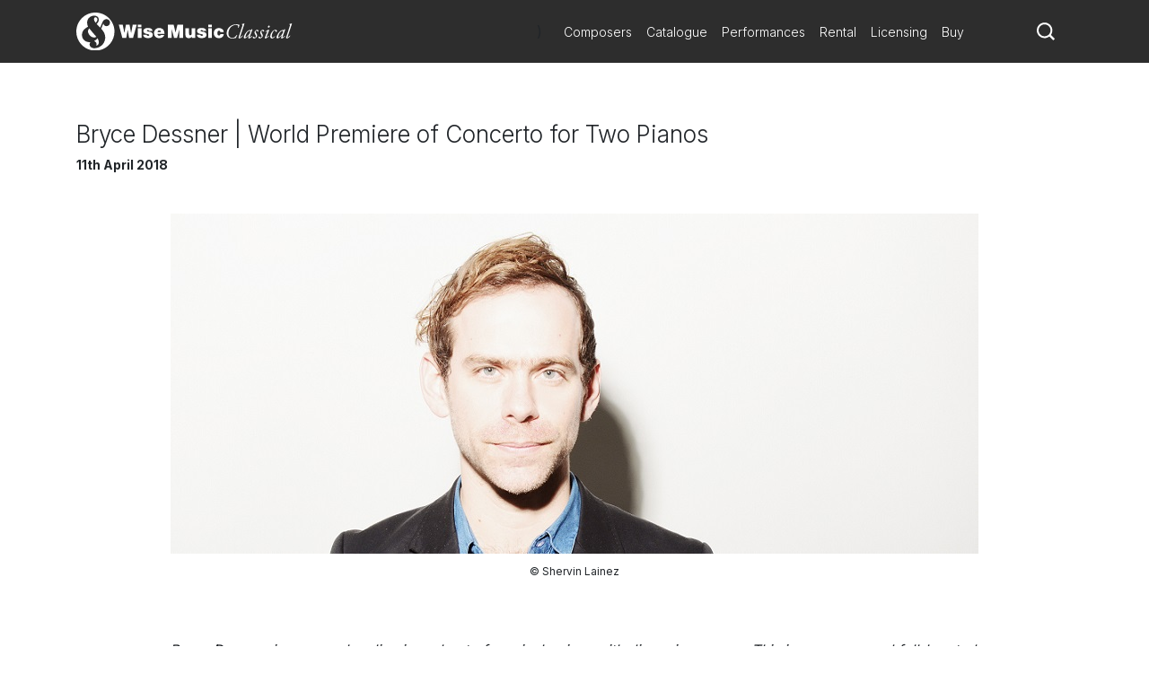

--- FILE ---
content_type: text/html; charset=utf-8
request_url: https://www.wisemusicclassical.com/news/3794/Bryce-Dessner--World-Premiere-of-Concerto-for-Two-Pianos/
body_size: 10781
content:

<!DOCTYPE html>
<html lang="en">
<head>
    <meta charset="utf-8">
    <meta name="viewport" content="width=device-width, initial-scale=1, shrink-to-fit=no, viewport-fit=cover">
    <meta name="twitter:card" content="summary_large_image">
    <link rel="icon" type="image/x-icon" href="/img/favicon.ico">

    

<title>Bryce Dessner | World Premiere of Concerto for Two Pianos - Wise Music Classical</title>

<meta property="og:title" content="Bryce Dessner | World Premiere of Concerto for Two Pianos" />
<meta name="twitter:title" content="Bryce Dessner | World Premiere of Concerto for Two Pianos">



    <link rel="canonical" href="https://www.wisemusicclassical.com/news/3794/Bryce-Dessner--World-Premiere-of-Concerto-for-Two-Pianos/" />
    <meta property="og:url" content="https://www.wisemusicclassical.com/news/3794/Bryce-Dessner--World-Premiere-of-Concerto-for-Two-Pianos/" />


    <meta property="og:image" content="https://s3.amazonaws.com/static.musicsalesclassical.com/images/news/news-3794.jpg" />
    <meta name="twitter:image" content="https://s3.amazonaws.com/static.musicsalesclassical.com/images/news/news-3794.jpg">

<!-- Google Tag Manager -->
<script>
    // Include the following lines to define the gtag() function when
    // calling this code prior to your gtag.js or Tag Manager snippet
    window.dataLayer = window.dataLayer || [];
    function gtag() { dataLayer.push(arguments); }

    // Call the default command before gtag.js or Tag Manager runs to
    // adjust how the tags operate when they run. Modify the defaults
    // per your business requirements and prior consent granted/denied, e.g.:
    
    gtag('consent', 'default', {
        ad_storage: 'denied',
        analytics_storage: 'denied',
        wait_for_update: 500,
    });
</script>

<script>
    (function (w, d, s, l, i) {
        w[l] = w[l] || []; w[l].push({
            'gtm.start':
                new Date().getTime(), event: 'gtm.js'
        }); var f = d.getElementsByTagName(s)[0],
            j = d.createElement(s), dl = l != 'dataLayer' ? '&l=' + l : ''; j.async = true; j.src =
                'https://www.googletagmanager.com/gtm.js?id=' + i + dl; f.parentNode.insertBefore(j, f);
        })(window, document, 'script', 'dataLayer', 'GTM-5LPP4BG');</script>
<!-- End Google Tag Manager -->

 
    <!-- Inter Google Font -->
    <link rel="stylesheet" href="https://fonts.googleapis.com/css2?family=Inter:wght@300;400;500;700&amp;display=swap">
    <!-- BodoniSevITCPro-Book Font -->
    <link rel="stylesheet" media="none" href="/css/MyFontsWebfontsKit.css" />
    <link rel="stylesheet" href="/css/styles.css?v=d9TW2WSWgYM2ftrijdn-4tRrHMF996FNpIPhYBgZQjw" />
   
<script type="text/javascript">!function(T,l,y){var S=T.location,k="script",D="instrumentationKey",C="ingestionendpoint",I="disableExceptionTracking",E="ai.device.",b="toLowerCase",w="crossOrigin",N="POST",e="appInsightsSDK",t=y.name||"appInsights";(y.name||T[e])&&(T[e]=t);var n=T[t]||function(d){var g=!1,f=!1,m={initialize:!0,queue:[],sv:"5",version:2,config:d};function v(e,t){var n={},a="Browser";return n[E+"id"]=a[b](),n[E+"type"]=a,n["ai.operation.name"]=S&&S.pathname||"_unknown_",n["ai.internal.sdkVersion"]="javascript:snippet_"+(m.sv||m.version),{time:function(){var e=new Date;function t(e){var t=""+e;return 1===t.length&&(t="0"+t),t}return e.getUTCFullYear()+"-"+t(1+e.getUTCMonth())+"-"+t(e.getUTCDate())+"T"+t(e.getUTCHours())+":"+t(e.getUTCMinutes())+":"+t(e.getUTCSeconds())+"."+((e.getUTCMilliseconds()/1e3).toFixed(3)+"").slice(2,5)+"Z"}(),iKey:e,name:"Microsoft.ApplicationInsights."+e.replace(/-/g,"")+"."+t,sampleRate:100,tags:n,data:{baseData:{ver:2}}}}var h=d.url||y.src;if(h){function a(e){var t,n,a,i,r,o,s,c,u,p,l;g=!0,m.queue=[],f||(f=!0,t=h,s=function(){var e={},t=d.connectionString;if(t)for(var n=t.split(";"),a=0;a<n.length;a++){var i=n[a].split("=");2===i.length&&(e[i[0][b]()]=i[1])}if(!e[C]){var r=e.endpointsuffix,o=r?e.location:null;e[C]="https://"+(o?o+".":"")+"dc."+(r||"services.visualstudio.com")}return e}(),c=s[D]||d[D]||"",u=s[C],p=u?u+"/v2/track":d.endpointUrl,(l=[]).push((n="SDK LOAD Failure: Failed to load Application Insights SDK script (See stack for details)",a=t,i=p,(o=(r=v(c,"Exception")).data).baseType="ExceptionData",o.baseData.exceptions=[{typeName:"SDKLoadFailed",message:n.replace(/\./g,"-"),hasFullStack:!1,stack:n+"\nSnippet failed to load ["+a+"] -- Telemetry is disabled\nHelp Link: https://go.microsoft.com/fwlink/?linkid=2128109\nHost: "+(S&&S.pathname||"_unknown_")+"\nEndpoint: "+i,parsedStack:[]}],r)),l.push(function(e,t,n,a){var i=v(c,"Message"),r=i.data;r.baseType="MessageData";var o=r.baseData;return o.message='AI (Internal): 99 message:"'+("SDK LOAD Failure: Failed to load Application Insights SDK script (See stack for details) ("+n+")").replace(/\"/g,"")+'"',o.properties={endpoint:a},i}(0,0,t,p)),function(e,t){if(JSON){var n=T.fetch;if(n&&!y.useXhr)n(t,{method:N,body:JSON.stringify(e),mode:"cors"});else if(XMLHttpRequest){var a=new XMLHttpRequest;a.open(N,t),a.setRequestHeader("Content-type","application/json"),a.send(JSON.stringify(e))}}}(l,p))}function i(e,t){f||setTimeout(function(){!t&&m.core||a()},500)}var e=function(){var n=l.createElement(k);n.src=h;var e=y[w];return!e&&""!==e||"undefined"==n[w]||(n[w]=e),n.onload=i,n.onerror=a,n.onreadystatechange=function(e,t){"loaded"!==n.readyState&&"complete"!==n.readyState||i(0,t)},n}();y.ld<0?l.getElementsByTagName("head")[0].appendChild(e):setTimeout(function(){l.getElementsByTagName(k)[0].parentNode.appendChild(e)},y.ld||0)}try{m.cookie=l.cookie}catch(p){}function t(e){for(;e.length;)!function(t){m[t]=function(){var e=arguments;g||m.queue.push(function(){m[t].apply(m,e)})}}(e.pop())}var n="track",r="TrackPage",o="TrackEvent";t([n+"Event",n+"PageView",n+"Exception",n+"Trace",n+"DependencyData",n+"Metric",n+"PageViewPerformance","start"+r,"stop"+r,"start"+o,"stop"+o,"addTelemetryInitializer","setAuthenticatedUserContext","clearAuthenticatedUserContext","flush"]),m.SeverityLevel={Verbose:0,Information:1,Warning:2,Error:3,Critical:4};var s=(d.extensionConfig||{}).ApplicationInsightsAnalytics||{};if(!0!==d[I]&&!0!==s[I]){var c="onerror";t(["_"+c]);var u=T[c];T[c]=function(e,t,n,a,i){var r=u&&u(e,t,n,a,i);return!0!==r&&m["_"+c]({message:e,url:t,lineNumber:n,columnNumber:a,error:i}),r},d.autoExceptionInstrumented=!0}return m}(y.cfg);function a(){y.onInit&&y.onInit(n)}(T[t]=n).queue&&0===n.queue.length?(n.queue.push(a),n.trackPageView({})):a()}(window,document,{
src: "https://js.monitor.azure.com/scripts/b/ai.2.min.js", // The SDK URL Source
crossOrigin: "anonymous", 
cfg: { // Application Insights Configuration
    connectionString: 'InstrumentationKey=d0234afd-2e91-47dd-bd27-5e8365e32f0e'
}});</script></head>
<body>
    <!-- Google Tag Manager (noscript) -->
    <noscript>
        <iframe src="https://www.googletagmanager.com/ns.html?id=GTM-5LPP4BG"
                height="0" width="0" style="display:none;visibility:hidden"></iframe>
    </noscript>
    <!-- End Google Tag Manager (noscript) -->
    
    <!-- Header -->
    
<header class="header">
    <div class="header__container">
        <div class="header__elements">
            <!-- Logo -->
            <!-- Partial Views -->
    <div class="logo">
        <a class="logo__container" href="/">
            <img class="logo__img"
             src="/media/krhkxd42/wmc-logo.svg"
             alt="Wise Music Classical" />
        </a>
    </div>


)

            <!-- Navigation -->
            
<nav class="navigation navigation--hide">
    <!-- Main navigation List -->
    <ul class="navigation__items">
            <li class="navigation__item">
                <a class="navigation__link" href="/composers/">Composers</a>
            </li>
            <li class="navigation__item">
                <a class="navigation__link" href="/catalogue/">Catalogue</a>
            </li>
            <li class="navigation__item">
                <a class="navigation__link" href="/performances/">Performances</a>
            </li>
            <li class="navigation__item">
                <a class="navigation__link" href="/rental/">Rental</a>
            </li>
            <li class="navigation__item">
                <a class="navigation__link" href="/licensing/">Licensing</a>
            </li>
            <li class="navigation__item">
                <a class="navigation__link" href="/buy/">Buy</a>
            </li>
    </ul>
</nav>
            <!-- Search -->
            <div class="search-icon">
                <a class="search-icon__btn">
                    <svg version="1.1" xmlns="http://www.w3.org/2000/svg" xmlns:xlink="http://www.w3.org/1999/xlink" x="0px" y="0px"
    viewBox="0 0 1000 1000" style="enable-background:new 0 0 1000 1000;" xml:space="preserve">
<title>search-1</title>
<path d="M800.2,703.7c-7.3-7.3-8.3-19.9-2.7-28.6c44-67.7,69.8-148.3,69.8-234.9C867.3,201,672.7,6.5,433.7,6.5
    C194.5,6.5,0,201,0,440.2c0,239.1,194.5,433.6,433.7,433.6c93.1,0,179.3-29.9,250.1-80.1c8.3-6,20.8-5.2,28.1,2l155,155
    c1,1,2.1,2,3.2,2.8c1.8,1.5,9.3,8.5,16.5,15.8l18.4,18.3c7.3,7.2,19.1,7.2,26.3,0l63.2-63.2c7.3-7.3,7.3-19.1,0.1-26.4L800.2,703.7
    L800.2,703.7z M696,642.2c-14.3,18.6-30.4,35.6-48.2,50.7C590,742,515.3,771.8,433.7,771.8C250.8,771.8,102,623,102,440.2
    s148.8-331.7,331.7-331.7c182.8,0,331.6,148.8,331.6,331.7C765.3,516.2,739.2,586.2,696,642.2L696,642.2z"></path>
</svg>
                </a>
            </div>
            <!-- Toggle -->
              <div class="toggle toggle--squeeze">
    <div class="toggle__box">
      <div class="toggle__inner"></div>
    </div>
  </div>
        </div>
    </div>
        <!-- Search -->
    <div class="search search--hide">
    <form class="search__form" action="Get">
        <input class="search__input js-catalogue-search" type="search" placeholder="Search composers, works, news..." size="35" aria-label="Search">
       <div class="search__icon js-search-icon">
            <svg version="1.1" xmlns="http://www.w3.org/2000/svg" xmlns:xlink="http://www.w3.org/1999/xlink" x="0px" y="0px"
    viewBox="0 0 1000 1000" style="enable-background:new 0 0 1000 1000;" xml:space="preserve">
<title>search-1</title>
<path d="M800.2,703.7c-7.3-7.3-8.3-19.9-2.7-28.6c44-67.7,69.8-148.3,69.8-234.9C867.3,201,672.7,6.5,433.7,6.5
    C194.5,6.5,0,201,0,440.2c0,239.1,194.5,433.6,433.7,433.6c93.1,0,179.3-29.9,250.1-80.1c8.3-6,20.8-5.2,28.1,2l155,155
    c1,1,2.1,2,3.2,2.8c1.8,1.5,9.3,8.5,16.5,15.8l18.4,18.3c7.3,7.2,19.1,7.2,26.3,0l63.2-63.2c7.3-7.3,7.3-19.1,0.1-26.4L800.2,703.7
    L800.2,703.7z M696,642.2c-14.3,18.6-30.4,35.6-48.2,50.7C590,742,515.3,771.8,433.7,771.8C250.8,771.8,102,623,102,440.2
    s148.8-331.7,331.7-331.7c182.8,0,331.6,148.8,331.6,331.7C765.3,516.2,739.2,586.2,696,642.2L696,642.2z"></path>
</svg>
           Search
        </div>
    </form>
</div>
</header> 
    <!-- Hero -->
    

    
    <!-- Page Content -->
    <main class="main__content">
        

<div class="news-article">
    <h1 class="news-article__title">Bryce Dessner | World Premiere of Concerto for Two Pianos</h1>
    <p class="news-article__date">11th April 2018</p>

        <figure class="news-article__hero">
            <img src="https://s3.amazonaws.com/static.musicsalesclassical.com/images/news/news-3794.jpg" class="news-article__hero-image" alt="Bryce Dessner | World Premiere of Concerto for Two Pianos" />
            <figcaption class="article__hero-caption">
                    <div></div>

                        <div>© Shervin Lainez</div>
            </figcaption>
        </figure>

    <article class="news-article__copy">
        		<br /> <i>Bryce Dessner is a man who slips in and out of musical guises with disarming ease … This is gorgeous and full-hearted music.&nbsp;</i><br />Anastasia Tsioulcas, NPR Music<br /><br /><br />On Friday April 13 legendary piano duo Katia and Marielle Labèque, together with London Philharmonic Orchestra and conductor John Storgårds, give the World Premiere of <i><a href="/composer/work/4132/57637">Concerto for Two Pianos</a>&nbsp;</i>by <a href="/composer/short-bio/Bryce-Dessner"><b>Bryce Dessner</b></a>, one of classical music’s most modern and versatile composers. A successful guitarist and songwriter for the Grammy-nominated rock band <i>The National</i>, Dessner’s classical career is equally distinguished, having written for some of the greatest ensembles and soloists of our time.&nbsp;<br />Commissioned by the London Philharmonic Orchestra, Borusan Culture Arts Centre, Dresden Philharmonic Orchestra, the Orchestra de Paris, and Spanish National Orchestra, the <i>Concerto for Two Pianos</i> will take premiere at the Southbank Centre, London, followed by performances in Dresden, Madrid and Paris later this year. <br /><br />The collaboration between Dessner and the Labèque sisters is not the first. He wrote <a href="/composer/work/4132/56365"><i>El Chan</i></a>, a piano duo, for them in 2015, which toured widely across Europe, Canada and the US. <br /><br /><i>My new work for Katia, Marielle and the London Philharmonic Orchestra was composed throughout 2017, with a large portion of the development taking place in Katia and Marielle’s piano studio on Rue Quincampoix in Paris and their house on the Basque coast where they spend most of the summer. I spent a lot of time familiarising myself with the repertoire they have performed over the years, and doing research on the deeply personal and intertwined musical history and style that they share. I also shared the score with them several times as it developed, to get their feedback and to be sure the ideas were translating well to the piano. I had previously composed a 20-minute piano duo for them in 2015 called El Chan, which they have toured extensively and now recorded for future release. Working on this first duo piece together was a great learning experience for me, in shaping how to address the challenges of writing for two pianos. My new Concerto is a tribute to two great musicians who I am honoured to work with and who I am even luckier to call my friends.&nbsp;</i>(Bryce Dessner, April 2018)<br /><br />Hear more about Bryce Dessner’s musical influences, compositional processes and career on Friday when he meets composer Dominic Murcott at the Southbank Centre. For tickets and more information, click&nbsp;<a href="https://www.southbankcentre.co.uk/whats-on/128784-bryce-dessner-conversation-2018" target="_blank">here</a>.<br /><br /><br />Dates <br /><br /><b>April 13, 2018 at 3 pm</b><i>Royal Festival Hall, Blue Room, Level 1, Southbank Centre, London</i><br />Bryce Dessner in conversation with composer Dominic Murcott.<br /><br /><a href="https://www.southbankcentre.co.uk/whats-on/128784-bryce-dessner-conversation-2018" target="_blank">Tickets and more information.</a> <br /><br /><b><br /></b><b>April 13, 2018 at 7.30 pm</b><i>Royal Festival Hall, Southbank Centre, London</i><br />London Philharmonic OrchestraJohn Storgårds, conductorKatia Labèque, pianoMarielle Labèque, piano<br />Bryce Dessner: <i>Concerto for Two Pianos </i>(World premiere)<br /><br /><a href="https://www.southbankcentre.co.uk/whats-on/96462-london-philharmonic-orchestra-brilliance-and-longing-2018" target="_blank">Tickets and more information.</a><br /><br /><br /><b>June 16, 2018 at 7.30 pm</b><i>The Kulturpalast, Dresden, Germany</i><br />Dresden Philharmonic OrchestraJuanjo Mena, conductorKatia Labèque, pianoMarielle Labèque, piano<br /><br />Bryce Dessner: <i>Concerto for Two Pianos </i>(Country premiere)<br /><br /><a href="http://en.dresdnerphilharmonie.de/konzerte/dessner-minimal-plus/456" target="_blank">Tickets and more information.</a> <br /><br /><br /><b>June 17, 2018 at 7.30 pm</b><i>The Kulturpalast, Dresden, Germany</i>Dresden Philharmonic OrchestraJuanjo Mena, conductorKatia Labèque, pianoMarielle Labèque, piano<br /><br />Bryce Dessner: <i>Concerto for Two Pianos </i><br /><br /><a href="http://en.dresdnerphilharmonie.de/konzerte/dessner-minimal-plus/456" target="_blank">Tickets and more information.</a> <br /><br /><br /><b>October 17, 2018 at 8.30 pm</b><i>Grande salle Pierre Boulez, Philharmonie de Paris, France</i><br />Orchestre de ParisMatthias Pintscher, conductorKatia Labèque, pianoMarielle Labèque, piano<br /><br />Bryce Dessner: <i>Concerto for Two Pianos </i>(Country premiere)<br /><br /><a href="https://philharmoniedeparis.fr/en/activity/concert-symphonique/19045-orchestre-de-paris" target="_blank">Tickets and more information. </a> <br /><br /><br /><b>October 18, 2018 at 8.30 pm</b><i>Grande salle Pierre Boulez, Philharmonie de Paris, France</i><br />Orchestre de ParisMatthias Pintscher, conductorKatia Labèque, pianoMarielle Labèque, piano<br /><br />Bryce Dessner: <i>Concerto for Two Pianos</i><br /><a href="https://philharmoniedeparis.fr/en/activity/concert-symphonique/19045-orchestre-de-paris" target="_blank">Tickets and more information.</a> <br /><br /><br /><b>November 30, 2018 at 7.30 pm</b><i>Auditorio Nacional Madrid, Madrid, Spain</i><br />Spanish National OrchestraAndré de Ridder, conductorKatia Labèque, pianoMarielle Labèque, piano<br /><br />Bryce Dessner: <i>Concerto for Two Pianos </i>(Country premiere)<br /><br /><a href="http://www.labeque.com/concerts" target="_blank">Tickets and more information.</a><br /><br /><br /><b>December 1, 2018 at 7.30 pm</b><i>Auditorio Nacional Madrid, Madrid, Spain</i><br />Spanish National OrchestraAndré de Ridder, conductorKatia Labèque, pianoMarielle Labèque, piano<br /><br />Bryce Dessner: <i>Concerto for Two Pianos</i><i><br /></i><a href="http://www.labeque.com/concerts" target="_blank">Tickets and more information.</a><br /><br /><br /><b>December 2, 2018 at 11.30 am</b><i>Auditorio Nacional Madrid, Madrid, Spain</i><br />Spanish National OrchestraAndré de Ridder, conductorKatia Labèque, pianoMarielle Labèque, piano<br /><br />Bryce Dessner: <i>Concerto for Two Pianos</i><i><br /></i><a href="http://www.labeque.com/concerts" target="_blank">Tickets and more information.</a><br /><br /><b>December 20, 2018 at 8 pm</b><i>Lütfi Kırdar Anadolu Auditorium, Istanbul, Turkey</i><br />Borusan Istanbul Philharmonic OrchestraSascha Goetzel, conductorKatia Labèque, pianoMarielle Labèque, piano<br /><br />Bryce Dessner: <i>Concerto for Two Pianos</i><i><br /></i><a href="http://www.biletix.com/etkinlik/VBS03/ISTANBUL/en" target="_blank">Tickets and more information.</a><br /><br /><b>February 1, 2019 at 7.00 am</b><i>Musica nova Helsinki, Finland</i><br />Helsinki Philharmonic OrchestraPeter Rundel, conductorKatia Labèque, pianoMarielle Labèque, piano<br /><br />Bryce Dessner: <i>Concerto for Two Pianos</i><i><br /></i><a href="https://www.musiikkitalo.fi/en/content/helsinki-philharmonic-musica-nova-helsinki" target="_blank">Tickets and more information.</a><br /><br /><br />
    </article>

    <div>
            <h2 class="promo-block__title--underline">Related News</h2>
            <div class="news-teaser__row">
                    <div class="news-teaser__card-container">
                        <div class="news-teaser__card">
                            <a href="/news/5250/S-Percussion-premiere-Dessners-Wood-and-Strings-Infinite-Choral/" class="news-teaser__image-wrapper">
                                <img src="https://s3.amazonaws.com/static.musicsalesclassical.com/images/news/small/img-5250-20012026-2222381.jpg" alt="S&#x14D; Percussion premiere Dessner&#x27;s Wood and Strings: Infinite " class="news-teaser__image" />
                            </a>
                            <div class="news-teaser__card-body">
                                <span class="news-teaser__card-date">20th January 2026</span>
                                <a href="/news/5250/S-Percussion-premiere-Dessners-Wood-and-Strings-Infinite-Choral/" class="news-teaser__card-title">S&#x14D; Percussion premiere Dessner&#x27;s Wood and Strings: Infinite </a>
                            </div>
                        </div>
                    </div>
                    <div class="news-teaser__card-container">
                        <div class="news-teaser__card">
                            <a href="/news/5133/Fondation-Louis-Vuitton-present-Dessner-premiere/" class="news-teaser__image-wrapper">
                                <img src="https://s3.amazonaws.com/static.musicsalesclassical.com/images/news/small/img-5133-06082025-5957625.jpg" alt="Fondation Louis Vuitton present Dessner premiere" class="news-teaser__image" />
                            </a>
                            <div class="news-teaser__card-body">
                                <span class="news-teaser__card-date">24th November 2025</span>
                                <a href="/news/5133/Fondation-Louis-Vuitton-present-Dessner-premiere/" class="news-teaser__card-title">Fondation Louis Vuitton present Dessner premiere</a>
                            </div>
                        </div>
                    </div>
                    <div class="news-teaser__card-container">
                        <div class="news-teaser__card">
                            <a href="/news/5201/Dessner-at-the-2025-Nobel-Prize-Concert/" class="news-teaser__image-wrapper">
                                <img src="https://s3.amazonaws.com/static.musicsalesclassical.com/images/news/small/img-5201-07112025-1048159.jpg" alt="Dessner at the 2025 Nobel Prize Concert" class="news-teaser__image" />
                            </a>
                            <div class="news-teaser__card-body">
                                <span class="news-teaser__card-date">10th November 2025</span>
                                <a href="/news/5201/Dessner-at-the-2025-Nobel-Prize-Concert/" class="news-teaser__card-title">Dessner at the 2025 Nobel Prize Concert</a>
                            </div>
                        </div>
                    </div>
                    <div class="news-teaser__card-container">
                        <div class="news-teaser__card">
                            <a href="/news/5202/Bryce-Dessner-awarded-the-Samuel-Beckett-Medal-from-Trinity-College-Dublin/" class="news-teaser__image-wrapper">
                                <img src="https://s3.amazonaws.com/static.musicsalesclassical.com/images/news/small/img-5202-07112025-0008083.jpg" alt="Bryce Dessner awarded the Samuel Beckett Medal from Trinity " class="news-teaser__image" />
                            </a>
                            <div class="news-teaser__card-body">
                                <span class="news-teaser__card-date">7th November 2025</span>
                                <a href="/news/5202/Bryce-Dessner-awarded-the-Samuel-Beckett-Medal-from-Trinity-College-Dublin/" class="news-teaser__card-title">Bryce Dessner awarded the Samuel Beckett Medal from Trinity </a>
                            </div>
                        </div>
                    </div>
            </div>
    </div>

</div>

    </main>

    <!-- Footer -->
    
<footer class="footer">
    <div class="footer__container">
        <div class="footer__logo">
            <!-- Logo -->
            <!-- Partial Views -->

    <a href="/">
        <img class="footer__logo-img"
         src="/media/krhkxd42/wmc-logo.svg"
         alt="Wise Music Classical" />
    </a>

)
        </div>
        <div class="footer__elements">
            <div class="footer__navigation">
                <ul class="footer__links">
                        <li>
                            <a class="footer__link" href="/about-us/">About Us</a>
                        </li>
                        <li>
                            <a class="footer__link" href="/info/privacy-policy/">Privacy Policy</a>
                        </li>
                        <li>
                            <a class="footer__link" href="/contact-us/">Contact Us</a>
                        </li>
                        <li>
                            <a class="footer__link" href="/info/faq/">FAQ</a>
                        </li>
                </ul>
            </div>
            <div class="footer__social">
                <ul class="social__list">
                        <li class="social__item">
                                <button class="social__link social__link--facebook js-modal" data-target="social-facebook">
        Facebook
    </button>




                        </li>
                        <li class="social__item">
                            
    <button class="social__link social__link--twitter js-modal" data-target="social-twitter">
        Twitter
    </button>



                        </li>
                        <li class="social__item">
                            

    <button class="social__link social__link--instagram js-modal" data-target="social-instagram">
        Instagram
    </button>


                        </li>
                        <li class="social__item">
                            


    <button class="social__link social__link--youtube js-modal" data-target="social-youtube">
        YouTube
    </button>

                        </li>
                </ul>
            </div>

        </div>
        <div class="footer__copyright">
            <span class="r-line-break">Copyright 2026 Wise Music Classical.</span>
            <span class="r-line-break">Part of Wise Music Group.</span>
        </div>
    </div>

    <script src="https://cc.cdn.civiccomputing.com/9/cookieControl-9.x.min.js"></script>
<script type="text/javascript">
    var config = {
        apiKey: '7fcd5b55547a1d3f0076a67016387ce17f9cf526',
        product: 'PRO',
        initialState: 'NOTIFY',
        mode: 'gdpr',
        logConsent: true,
        accessibility: { overlay: false },
        rejectButton: false,
        notifyDismissButton: false,
        necessaryCookies: ['sessionid', 'UMB*', 'AspNetCore*', 'ARRA*'],
        optionalCookies: [
            {
                name: 'analytics',
                label: 'Analytics',
                recommendedState: false,
                description: 'Analytical cookies help us to improve our website by collecting and reporting information on its usage.',
                cookies: ['_ga', '_gid', '_gat', '__utma', '__utmt', '__utmb', '__utmc', '__utmz', '__utmv'],
                onAccept: function () {
                    gtag('consent', 'update', { 'analytics_storage': 'granted' });
                },
                onRevoke: function () {
                    gtag('consent', 'update', { 'analytics_storage': 'denied' });
                }
            }
        ],

        position: 'RIGHT',
        theme: 'DARK',
        branding: {
            backgroundColor: '#2d2d2d',
            notifyBackgroundColor: '#2d2d2d',
            removeAbout: true
        },
        text: {
            title: 'Our website uses cookies to give you the best possible experience.',
            accept: 'Accept all cookies',
            acceptSettings: 'Accept all cookies',
        },
        statement: {
            description: 'For more information visit our',
            name: 'Privacy policy',
            url: '/info/privacy-policy/',
            updated: '22/01/2020'
        },
    };

    CookieControl.load(config);
</script>

</footer>

    <div class="modal__background modal--hide modal--social-facebook">
        <div class="modal modal--hide">
            <header class="modal__header">
                <button class="modal__close-button js-modal" data-target="social-facebook">
                    close X
                </button>
            </header>
            <section class="modal__body modal__body--no-headline">
                <div class="social-modal">
                    <h2 class="social-modal__header">
                        Follow us on <span class="social-modal__type">facebook</span>
                    </h2>
                    <ul class="social-modal__list">
                                <li class="social-modal__item">
                                    <a href="https://www.facebook.com/WiseMusicClassical/"
                           class="social-modal__link social-modal__link--facebook"
                           target="_blank">
                                        Wise Music Classical (London)
                                    </a>
                                </li>
                                <li class="social-modal__item">
                                    <a href="https://www.facebook.com/GSchirmer/"
                           class="social-modal__link social-modal__link--facebook"
                           target="_blank">
                                        G. Schirmer Inc. (New York)
                                    </a>
                                </li>
                                <li class="social-modal__item">
                                    <a href="https://www.facebook.com/editionwilhelmhansen/"
                           class="social-modal__link social-modal__link--facebook"
                           target="_blank">
                                        Edition Wilhelm Hansen (Copenhagen)
                                    </a>
                                </li>
                                <li class="social-modal__item">
                                    <a href="https://www.facebook.com/WMClassicalParis"
                           class="social-modal__link social-modal__link--facebook"
                           target="_blank">
                                        Wise Music Classical (Paris)
                                    </a>
                                </li>
                    </ul>
                </div>
            </section>
        </div>
    </div>
    <div class="modal__background modal--hide modal--social-twitter">
        <div class="modal modal--hide">
            <header class="modal__header">
                <button class="modal__close-button js-modal" data-target="social-twitter">
                    close X
                </button>
            </header>
            <section class="modal__body modal__body--no-headline">
                <div class="social-modal">
                    <h2 class="social-modal__header">
                        Follow us on <span class="social-modal__type">twitter</span>
                    </h2>
                    <ul class="social-modal__list">
                    </ul>
                </div>
            </section>
        </div>
    </div>
    <div class="modal__background modal--hide modal--social-instagram">
        <div class="modal modal--hide">
            <header class="modal__header">
                <button class="modal__close-button js-modal" data-target="social-instagram">
                    close X
                </button>
            </header>
            <section class="modal__body modal__body--no-headline">
                <div class="social-modal">
                    <h2 class="social-modal__header">
                        Follow us on <span class="social-modal__type">instagram</span>
                    </h2>
                    <ul class="social-modal__list">
                                <li class="social-modal__item">
                                    <a href="https://www.instagram.com/wisemusicclassical/"
                           class="social-modal__link social-modal__link--instagram"
                           target="_blank">
                                        Wise Music Classical (London)
                                    </a>
                                </li>
                                <li class="social-modal__item">
                                    <a href="https://www.instagram.com/wisemusicclassicalberlin/"
                           class="social-modal__link social-modal__link--instagram"
                           target="_blank">
                                        Wise Music Classical (Berlin)
                                    </a>
                                </li>
                                <li class="social-modal__item">
                                    <a href="https://www.instagram.com/editionpetersgroup/"
                           class="social-modal__link social-modal__link--instagram"
                           target="_blank">
                                        Edition Peters
                                    </a>
                                </li>
                    </ul>
                </div>
            </section>
        </div>
    </div>
    <div class="modal__background modal--hide modal--social-youtube">
        <div class="modal modal--hide">
            <header class="modal__header">
                <button class="modal__close-button js-modal" data-target="social-youtube">
                    close X
                </button>
            </header>
            <section class="modal__body modal__body--no-headline">
                <div class="social-modal">
                    <h2 class="social-modal__header">
                        Follow us on <span class="social-modal__type">youtube</span>
                    </h2>
                    <ul class="social-modal__list">
                                <li class="social-modal__item">
                                    <a href="https://www.youtube.com/channel/UCuav5_6cxC-uxKE8sylDgGA"
                           class="social-modal__link social-modal__link--youtube">
                                        Wise Music Group
                                    </a>
                                </li>
                                <li class="social-modal__item">
                                    <a href="https://www.youtube.com/c/wisemusicclassical"
                           class="social-modal__link social-modal__link--youtube"
                           target="_blank">
                                        Wise Music Classical (London)
                                    </a>
                                </li>
                                <li class="social-modal__item">
                                    <a href="https://www.youtube.com/user/gschirmer"
                           class="social-modal__link social-modal__link--youtube"
                           target="_blank">
                                        G. Schirmer Inc. (New York)
                                    </a>
                                </li>
                    </ul>
                </div>
            </section>
        </div>
    </div>


    <!-- JavaScript -->
    <script src="/scripts/components.bundle.js?v=02XCr3zTQv3gya9XzMrSryMKFpVanFq_8IrOuWaK8Uw"></script>
    <script></script>
    <script src="/scripts/ui.bundle.js?v=rc7OXz3Ej2eO6N8l2S4nbkHThSmSbZG0zj_k9WJWjEc"></script>
    <script src="/css/MyFontsWebfontsKit.css"></script>
</body>
</html>